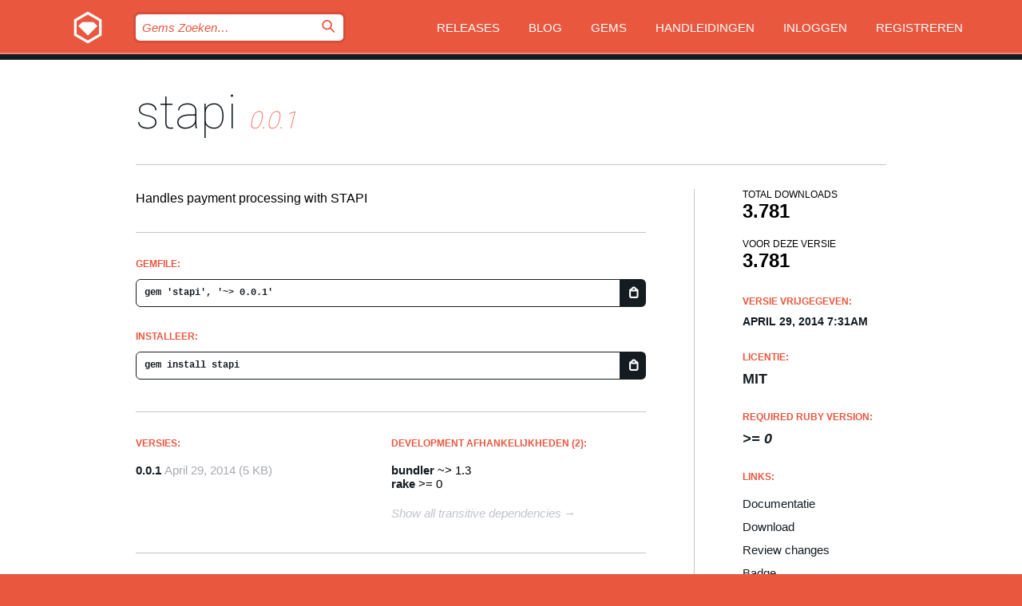

--- FILE ---
content_type: text/html; charset=utf-8
request_url: https://rubygems.org/gems/stapi?locale=nl
body_size: 4923
content:
<!DOCTYPE html>
<html lang="nl">
  <head>
    <title>stapi | RubyGems.org | De gem host voor de community</title>
    <meta charset="UTF-8">
    <meta content="width=device-width, initial-scale=1, maximum-scale=1, user-scalable=0" name="viewport">
    <meta name="google-site-verification" content="AuesbWQ9MCDMmC1lbDlw25RJzyqWOcDYpuaCjgPxEZY" />
    <link rel="apple-touch-icon" href="/apple-touch-icons/apple-touch-icon.png" />
      <link rel="apple-touch-icon" sizes="57x57" href="/apple-touch-icons/apple-touch-icon-57x57.png" />
      <link rel="apple-touch-icon" sizes="72x72" href="/apple-touch-icons/apple-touch-icon-72x72.png" />
      <link rel="apple-touch-icon" sizes="76x76" href="/apple-touch-icons/apple-touch-icon-76x76.png" />
      <link rel="apple-touch-icon" sizes="114x114" href="/apple-touch-icons/apple-touch-icon-114x114.png" />
      <link rel="apple-touch-icon" sizes="120x120" href="/apple-touch-icons/apple-touch-icon-120x120.png" />
      <link rel="apple-touch-icon" sizes="144x144" href="/apple-touch-icons/apple-touch-icon-144x144.png" />
      <link rel="apple-touch-icon" sizes="152x152" href="/apple-touch-icons/apple-touch-icon-152x152.png" />
      <link rel="apple-touch-icon" sizes="180x180" href="/apple-touch-icons/apple-touch-icon-180x180.png" />
    <link rel="mask-icon" href="/rubygems_logo.svg" color="#e9573f">
    <link rel="fluid-icon" href="/fluid-icon.png"/>
    <link rel="search" type="application/opensearchdescription+xml" title="RubyGems.org" href="/opensearch.xml">
    <link rel="shortcut icon" href="/favicon.ico" type="image/x-icon">
    <link rel="stylesheet" href="/assets/application-fda27980.css" />
    <link href="https://fonts.gstatic.com" rel="preconnect" crossorigin>
    <link href='https://fonts.googleapis.com/css?family=Roboto:100&amp;subset=greek,latin,cyrillic,latin-ext' rel='stylesheet' type='text/css'>
    
<link rel="alternate" type="application/atom+xml" href="https://feeds.feedburner.com/gemcutter-latest" title="RubyGems.org | Nieuwste Gems">

    <meta name="csrf-param" content="authenticity_token" />
<meta name="csrf-token" content="03WQYTWKoSMu4Xng4K9xzxYJa8eZ-gvMoF3IwkTMJF_sFxr7yEem6np0l-xv6a3vSJqONG-fKfQdCaVIvGJPPg" />
      <link rel="alternate" type="application/atom+xml" title="stapi Version Feed" href="/gems/stapi/versions.atom" />
    <!-- canonical url -->
    <link rel="canonical" href="https://rubygems.org/gems/stapi/versions/0.0.1" />
    <!-- alternative language versions url -->
      <link rel="alternate" hreflang="en" href="https://rubygems.org/gems/stapi/versions/0.0.1?locale=en" />
      <link rel="alternate" hreflang="nl" href="https://rubygems.org/gems/stapi/versions/0.0.1?locale=nl" />
      <link rel="alternate" hreflang="zh-CN" href="https://rubygems.org/gems/stapi/versions/0.0.1?locale=zh-CN" />
      <link rel="alternate" hreflang="zh-TW" href="https://rubygems.org/gems/stapi/versions/0.0.1?locale=zh-TW" />
      <link rel="alternate" hreflang="pt-BR" href="https://rubygems.org/gems/stapi/versions/0.0.1?locale=pt-BR" />
      <link rel="alternate" hreflang="fr" href="https://rubygems.org/gems/stapi/versions/0.0.1?locale=fr" />
      <link rel="alternate" hreflang="es" href="https://rubygems.org/gems/stapi/versions/0.0.1?locale=es" />
      <link rel="alternate" hreflang="de" href="https://rubygems.org/gems/stapi/versions/0.0.1?locale=de" />
      <link rel="alternate" hreflang="ja" href="https://rubygems.org/gems/stapi/versions/0.0.1?locale=ja" />
    <!-- unmatched alternative language fallback -->
    <link rel="alternate" hreflang="x-default" href="https://rubygems.org/gems/stapi/versions/0.0.1" />

    <script type="importmap" data-turbo-track="reload">{
  "imports": {
    "jquery": "/assets/jquery-15a62848.js",
    "@rails/ujs": "/assets/@rails--ujs-2089e246.js",
    "application": "/assets/application-ae34b86d.js",
    "@hotwired/turbo-rails": "/assets/turbo.min-ad2c7b86.js",
    "@hotwired/stimulus": "/assets/@hotwired--stimulus-132cbc23.js",
    "@hotwired/stimulus-loading": "/assets/stimulus-loading-1fc53fe7.js",
    "@stimulus-components/clipboard": "/assets/@stimulus-components--clipboard-d9c44ea9.js",
    "@stimulus-components/dialog": "/assets/@stimulus-components--dialog-74866932.js",
    "@stimulus-components/reveal": "/assets/@stimulus-components--reveal-77f6cb39.js",
    "@stimulus-components/checkbox-select-all": "/assets/@stimulus-components--checkbox-select-all-e7db6a97.js",
    "github-buttons": "/assets/github-buttons-3337d207.js",
    "webauthn-json": "/assets/webauthn-json-74adc0e8.js",
    "avo.custom": "/assets/avo.custom-4b185d31.js",
    "stimulus-rails-nested-form": "/assets/stimulus-rails-nested-form-3f712873.js",
    "local-time": "/assets/local-time-a331fc59.js",
    "src/oidc_api_key_role_form": "/assets/src/oidc_api_key_role_form-223a59d4.js",
    "src/pages": "/assets/src/pages-64095f36.js",
    "src/transitive_dependencies": "/assets/src/transitive_dependencies-9280dc42.js",
    "src/webauthn": "/assets/src/webauthn-a8b5ca04.js",
    "controllers/application": "/assets/controllers/application-e33ffaa8.js",
    "controllers/autocomplete_controller": "/assets/controllers/autocomplete_controller-e9f78a76.js",
    "controllers/counter_controller": "/assets/controllers/counter_controller-b739ef1d.js",
    "controllers/dialog_controller": "/assets/controllers/dialog_controller-c788489b.js",
    "controllers/dropdown_controller": "/assets/controllers/dropdown_controller-baaf189b.js",
    "controllers/dump_controller": "/assets/controllers/dump_controller-5d671745.js",
    "controllers/exclusive_checkbox_controller": "/assets/controllers/exclusive_checkbox_controller-c624394a.js",
    "controllers/gem_scope_controller": "/assets/controllers/gem_scope_controller-9c330c45.js",
    "controllers": "/assets/controllers/index-236ab973.js",
    "controllers/nav_controller": "/assets/controllers/nav_controller-8f4ea870.js",
    "controllers/onboarding_name_controller": "/assets/controllers/onboarding_name_controller-a65c65ec.js",
    "controllers/radio_reveal_controller": "/assets/controllers/radio_reveal_controller-41774e15.js",
    "controllers/recovery_controller": "/assets/controllers/recovery_controller-b051251b.js",
    "controllers/reveal_controller": "/assets/controllers/reveal_controller-a90af4d9.js",
    "controllers/reveal_search_controller": "/assets/controllers/reveal_search_controller-8dc44279.js",
    "controllers/scroll_controller": "/assets/controllers/scroll_controller-07f12b0d.js",
    "controllers/search_controller": "/assets/controllers/search_controller-79d09057.js",
    "controllers/stats_controller": "/assets/controllers/stats_controller-5bae7b7f.js"
  }
}</script>
<link rel="modulepreload" href="/assets/jquery-15a62848.js" nonce="328025f3db26809ddf5aec7142380c91">
<link rel="modulepreload" href="/assets/@rails--ujs-2089e246.js" nonce="328025f3db26809ddf5aec7142380c91">
<link rel="modulepreload" href="/assets/application-ae34b86d.js" nonce="328025f3db26809ddf5aec7142380c91">
<link rel="modulepreload" href="/assets/turbo.min-ad2c7b86.js" nonce="328025f3db26809ddf5aec7142380c91">
<link rel="modulepreload" href="/assets/@hotwired--stimulus-132cbc23.js" nonce="328025f3db26809ddf5aec7142380c91">
<link rel="modulepreload" href="/assets/stimulus-loading-1fc53fe7.js" nonce="328025f3db26809ddf5aec7142380c91">
<link rel="modulepreload" href="/assets/@stimulus-components--clipboard-d9c44ea9.js" nonce="328025f3db26809ddf5aec7142380c91">
<link rel="modulepreload" href="/assets/@stimulus-components--dialog-74866932.js" nonce="328025f3db26809ddf5aec7142380c91">
<link rel="modulepreload" href="/assets/@stimulus-components--reveal-77f6cb39.js" nonce="328025f3db26809ddf5aec7142380c91">
<link rel="modulepreload" href="/assets/@stimulus-components--checkbox-select-all-e7db6a97.js" nonce="328025f3db26809ddf5aec7142380c91">
<link rel="modulepreload" href="/assets/github-buttons-3337d207.js" nonce="328025f3db26809ddf5aec7142380c91">
<link rel="modulepreload" href="/assets/webauthn-json-74adc0e8.js" nonce="328025f3db26809ddf5aec7142380c91">
<link rel="modulepreload" href="/assets/local-time-a331fc59.js" nonce="328025f3db26809ddf5aec7142380c91">
<link rel="modulepreload" href="/assets/src/oidc_api_key_role_form-223a59d4.js" nonce="328025f3db26809ddf5aec7142380c91">
<link rel="modulepreload" href="/assets/src/pages-64095f36.js" nonce="328025f3db26809ddf5aec7142380c91">
<link rel="modulepreload" href="/assets/src/transitive_dependencies-9280dc42.js" nonce="328025f3db26809ddf5aec7142380c91">
<link rel="modulepreload" href="/assets/src/webauthn-a8b5ca04.js" nonce="328025f3db26809ddf5aec7142380c91">
<link rel="modulepreload" href="/assets/controllers/application-e33ffaa8.js" nonce="328025f3db26809ddf5aec7142380c91">
<link rel="modulepreload" href="/assets/controllers/autocomplete_controller-e9f78a76.js" nonce="328025f3db26809ddf5aec7142380c91">
<link rel="modulepreload" href="/assets/controllers/counter_controller-b739ef1d.js" nonce="328025f3db26809ddf5aec7142380c91">
<link rel="modulepreload" href="/assets/controllers/dialog_controller-c788489b.js" nonce="328025f3db26809ddf5aec7142380c91">
<link rel="modulepreload" href="/assets/controllers/dropdown_controller-baaf189b.js" nonce="328025f3db26809ddf5aec7142380c91">
<link rel="modulepreload" href="/assets/controllers/dump_controller-5d671745.js" nonce="328025f3db26809ddf5aec7142380c91">
<link rel="modulepreload" href="/assets/controllers/exclusive_checkbox_controller-c624394a.js" nonce="328025f3db26809ddf5aec7142380c91">
<link rel="modulepreload" href="/assets/controllers/gem_scope_controller-9c330c45.js" nonce="328025f3db26809ddf5aec7142380c91">
<link rel="modulepreload" href="/assets/controllers/index-236ab973.js" nonce="328025f3db26809ddf5aec7142380c91">
<link rel="modulepreload" href="/assets/controllers/nav_controller-8f4ea870.js" nonce="328025f3db26809ddf5aec7142380c91">
<link rel="modulepreload" href="/assets/controllers/onboarding_name_controller-a65c65ec.js" nonce="328025f3db26809ddf5aec7142380c91">
<link rel="modulepreload" href="/assets/controllers/radio_reveal_controller-41774e15.js" nonce="328025f3db26809ddf5aec7142380c91">
<link rel="modulepreload" href="/assets/controllers/recovery_controller-b051251b.js" nonce="328025f3db26809ddf5aec7142380c91">
<link rel="modulepreload" href="/assets/controllers/reveal_controller-a90af4d9.js" nonce="328025f3db26809ddf5aec7142380c91">
<link rel="modulepreload" href="/assets/controllers/reveal_search_controller-8dc44279.js" nonce="328025f3db26809ddf5aec7142380c91">
<link rel="modulepreload" href="/assets/controllers/scroll_controller-07f12b0d.js" nonce="328025f3db26809ddf5aec7142380c91">
<link rel="modulepreload" href="/assets/controllers/search_controller-79d09057.js" nonce="328025f3db26809ddf5aec7142380c91">
<link rel="modulepreload" href="/assets/controllers/stats_controller-5bae7b7f.js" nonce="328025f3db26809ddf5aec7142380c91">
<script type="module" nonce="328025f3db26809ddf5aec7142380c91">import "application"</script>
  </head>

  <body class="" data-controller="nav" data-nav-expanded-class="mobile-nav-is-expanded">
    <!-- Top banner -->

    <!-- Policies acknowledgment banner -->
    

    <header class="header header--interior" data-nav-target="header collapse">
      <div class="l-wrap--header">
        <a title="RubyGems" class="header__logo-wrap" data-nav-target="logo" href="/">
          <span class="header__logo" data-icon="⬡">⬢</span>
          <span class="t-hidden">RubyGems</span>
</a>        <a class="header__club-sandwich" href="#" data-action="nav#toggle focusin->nav#focus mousedown->nav#mouseDown click@window->nav#hide">
          <span class="t-hidden">Navigation menu</span>
        </a>

        <div class="header__nav-links-wrap">
          <div class="header__search-wrap" role="search">
  <form data-controller="autocomplete" data-autocomplete-selected-class="selected" action="/search" accept-charset="UTF-8" method="get">
    <input type="search" name="query" id="query" placeholder="Gems Zoeken&hellip;" class="header__search" autocomplete="off" aria-autocomplete="list" data-autocomplete-target="query" data-action="autocomplete#suggest keydown.down-&gt;autocomplete#next keydown.up-&gt;autocomplete#prev keydown.esc-&gt;autocomplete#hide keydown.enter-&gt;autocomplete#clear click@window-&gt;autocomplete#hide focus-&gt;autocomplete#suggest blur-&gt;autocomplete#hide" data-nav-target="search" />

    <ul class="suggest-list" role="listbox" data-autocomplete-target="suggestions"></ul>

    <template id="suggestion" data-autocomplete-target="template">
      <li class="menu-item" role="option" tabindex="-1" data-autocomplete-target="item" data-action="click->autocomplete#choose mouseover->autocomplete#highlight"></li>
    </template>

    <label id="querylabel" for="query">
      <span class="t-hidden">Gems Zoeken&hellip;</span>
</label>
    <input type="submit" value="⌕" id="search_submit" class="header__search__icon" aria-labelledby="querylabel" data-disable-with="⌕" />

</form></div>


          <nav class="header__nav-links" data-controller="dropdown">

            <a class="header__nav-link " href="https://rubygems.org/releases">Releases</a>
            <a class="header__nav-link" href="https://blog.rubygems.org">Blog</a>

              <a class="header__nav-link" href="/gems">Gems</a>

            <a class="header__nav-link" href="https://guides.rubygems.org">Handleidingen</a>

              <a class="header__nav-link " href="/sign_in">Inloggen</a>
                <a class="header__nav-link " href="/sign_up">Registreren</a>
          </nav>
        </div>
      </div>
    </header>



    <main class="main--interior" data-nav-target="collapse">
        <div class="l-wrap--b">
            <h1 class="t-display page__heading">
              <a class="t-link--black" href="/gems/stapi">stapi</a>

                <i class="page__subheading">0.0.1</i>
            </h1>
          
          


<div class="l-overflow">
  <div class="l-colspan--l colspan--l--has-border">
      <div class="gem__intro">
        <div id="markup" class="gem__desc">
          <p>Handles payment processing with STAPI</p>
        </div>
      </div>

      <div class="gem__install">
        <h2 class="gem__ruby-version__heading t-list__heading">
          Gemfile:
          <div class="gem__code-wrap" data-controller="clipboard" data-clipboard-success-content-value="✔"><input type="text" name="gemfile_text" id="gemfile_text" value="gem &#39;stapi&#39;, &#39;~&gt; 0.0.1&#39;" class="gem__code" readonly="readonly" data-clipboard-target="source" /><span class="gem__code__icon" title="Kopieer naar klembord" data-action="click-&gt;clipboard#copy" data-clipboard-target="button">=</span></div>
        </h2>
        <h2 class="gem__ruby-version__heading t-list__heading">
          Installeer:
          <div class="gem__code-wrap" data-controller="clipboard" data-clipboard-success-content-value="✔"><input type="text" name="install_text" id="install_text" value="gem install stapi" class="gem__code" readonly="readonly" data-clipboard-target="source" /><span class="gem__code__icon" title="Kopieer naar klembord" data-action="click-&gt;clipboard#copy" data-clipboard-target="button">=</span></div>
        </h2>
      </div>

      <div class="l-half--l">
        <div class="versions">
          <h3 class="t-list__heading">Versies:</h3>
          <ol class="gem__versions t-list__items">
            <li class="gem__version-wrap">
  <a class="t-list__item" href="/gems/stapi/versions/0.0.1">0.0.1</a>
  <small class="gem__version__date">April 29, 2014</small>

  <span class="gem__version__date">(5 KB)</span>
</li>

          </ol>
        </div>
      </div>

    <div class = "l-half--l">
      
        <div class="dependencies gem__dependencies" id="development_dependencies">
    <h3 class="t-list__heading">Development afhankelijkheden (2):</h3>
    <div class="t-list__items">
          <div class="gem__requirement-wrap">
            <a class="t-list__item" href="/gems/bundler"><strong>bundler</strong></a>
            ~&gt; 1.3
          </div>
          <div class="gem__requirement-wrap">
            <a class="t-list__item" href="/gems/rake"><strong>rake</strong></a>
            &gt;= 0
          </div>
    </div>
  </div>

        <div class="dependencies_list">
          <a class="gem__see-all-versions t-link--gray t-link--has-arrow push--s" href="/gems/stapi/versions/0.0.1/dependencies">Show all transitive dependencies</a>
        </div>
    </div>


    <div class="gem__members">

    <h3 class="t-list__heading">Eigenaren:</h3>
    <div class="gem__users">
      <a alt="mikedhart" title="mikedhart" href="/profiles/mikedhart"><img id="gravatar-78422" width="48" height="48" src="/users/78422/avatar.jpeg?size=48&amp;theme=light" /></a>
    </div>




    <h3 class="t-list__heading">Authors:</h3>
    <ul class="t-list__items">
      <li class="t-list__item">
        <p>Mike Hart</p>
      </li>
    </ul>

    <h3 class="t-list__heading">SHA 256 checksum:</h3>
    <div class="gem__code-wrap" data-controller="clipboard" data-clipboard-success-content-value="✔"><input type="text" name="gem_sha_256_checksum" id="gem_sha_256_checksum" value="29a4a5f3d3c4864c485ab405963d20d912d80a5982429a5f01486bd125ca818c" class="gem__code" readonly="readonly" data-clipboard-target="source" /><span class="gem__code__icon" title="Kopieer naar klembord" data-action="click-&gt;clipboard#copy" data-clipboard-target="button">=</span></div>


</div>

    <div class="gem__navigation">

</div>

  </div>

  <div class="gem__aside l-col--r--pad">
  <div class="gem__downloads-wrap" data-href="/api/v1/downloads/stapi-0.0.1.json">
    <h2 class="gem__downloads__heading t-text--s">
      Total downloads
      <span class="gem__downloads">3.781</span>
    </h2>
    <h2 class="gem__downloads__heading t-text--s">
      Voor deze versie
      <span class="gem__downloads">3.781</span>
    </h2>
  </div>

  <h2 class="gem__ruby-version__heading t-list__heading">
    Versie vrijgegeven:
    <span class="gem__rubygem-version-age">
      <p><time datetime="2014-04-29T07:31:08Z" data-local="time-ago">April 29, 2014  7:31am</time></p>
    </span>
  </h2>

  <h2 class="gem__ruby-version__heading t-list__heading">
    Licentie:
    <span class="gem__ruby-version">
      <p>MIT</p>
    </span>
  </h2>
  <h2 class="gem__ruby-version__heading t-list__heading">
    Required Ruby Version:
    <i class="gem__ruby-version">
        &gt;= 0
    </i>
  </h2>
  <h3 class="t-list__heading">Links:</h3>
  <div class="t-list__items">
      
      <a rel="nofollow" class="gem__link t-list__item" id="docs" href="https://www.rubydoc.info/gems/stapi/0.0.1">Documentatie</a>
      <a rel="nofollow" class="gem__link t-list__item" id="download" href="/downloads/stapi-0.0.1.gem">Download</a>
    <a class="gem__link t-list__item" href="https://my.diffend.io/gems/stapi/prev/0.0.1">Review changes</a>
    <a class="gem__link t-list__item" id="badge" href="https://badge.fury.io/rb/stapi/install">Badge</a>
    <a class="toggler gem__link t-list__item" id="subscribe" href="/sign_in">Subscribe</a>
    <a class="gem__link t-list__item" id="rss" href="/gems/stapi/versions.atom">RSS</a>
    <a class="gem__link t-list__item" href="mailto:support@rubygems.org?subject=Reporting Abuse on stapi">Report abuse</a>
    <a rel="nofollow" class="gem__link t-list__item" id="reverse_dependencies" href="/gems/stapi/reverse_dependencies">Reverse dependencies</a>
    
    
    
    
    
  </div>
</div>

</div>

        </div>
    </main>

    <footer class="footer" data-nav-target="collapse">
      <div class="l-wrap--footer">
        <div class="l-overflow">
          <div class="nav--v l-col--r--pad">
            <a class="nav--v__link--footer" href="https://status.rubygems.org">Status</a>
            <a class="nav--v__link--footer" href="https://uptime.rubygems.org">Uptime</a>
            <a class="nav--v__link--footer" href="https://github.com/rubygems/rubygems.org">Code</a>
            <a class="nav--v__link--footer" href="/pages/data">Data</a>
            <a class="nav--v__link--footer" href="/stats">Statistieken</a>
            <a class="nav--v__link--footer" href="https://guides.rubygems.org/contributing/">Bijdragen</a>
              <a class="nav--v__link--footer" href="/pages/about">Over ons</a>
            <a class="nav--v__link--footer" href="mailto:support@rubygems.org">Hulp</a>
            <a class="nav--v__link--footer" href="https://guides.rubygems.org/rubygems-org-api">API</a>
            <a class="nav--v__link--footer" href="/policies">Policies</a>
            <a class="nav--v__link--footer" href="/pages/supporters">Support Us</a>
              <a class="nav--v__link--footer" href="/pages/security">Security</a>
          </div>
          <div class="l-colspan--l colspan--l--has-border">
            <div class="footer__about">
              <p>
                RubyGems.org is de gem hosting service van de Ruby community. <a href="https://guides.rubygems.org/publishing/">Publiceer</a> en <a href="https://guides.rubygems.org/command-reference/#gem-install">installeer</a> je gems direct. Gebruik <a href="https://guides.rubygems.org/rubygems-org-api/">de API</a> om meer informatie over beschikbare gems te vinden. <a href="https://guides.rubygems.org/contributing/">Word een deelnemer</a> en verbeter de site met jouw aanpassingen.
              </p>
              <p>
                The RubyGems.org website and service are maintained and operated by Ruby Central’s <a href="https://rubycentral.org/open-source/">Open Source Program</a> and the RubyGems team. It is funded by the greater Ruby community through support from sponsors, members, and infrastructure donations. <b>If you build with Ruby and believe in our mission, you can join us in keeping RubyGems.org, RubyGems, and Bundler secure and sustainable for years to come by contributing <a href="/pages/supporters">here</a></b>.
              </p>
            </div>
          </div>
        </div>
      </div>
      <div class="footer__sponsors">
        <a class="footer__sponsor footer__sponsor__ruby_central" href="https://rubycentral.org/open-source/" target="_blank" rel="noopener">
          Operated by
          <span class="t-hidden">Ruby Central</span>
        </a>
        <a class="footer__sponsor footer__sponsor__dockyard" href="https://dockyard.com/ruby-on-rails-consulting" target="_blank" rel="noopener">
          Ontwerp
          <span class="t-hidden">DockYard</span>
        </a>
        <a class="footer__sponsor footer__sponsor__aws" href="https://aws.amazon.com/" target="_blank" rel="noopener">
          Hosting
          <span class="t-hidden">AWS</span>
        </a>
        <a class="footer__sponsor footer__sponsor__dnsimple" href="https://dnsimple.link/resolving-rubygems" target="_blank" rel="noopener">
          DNS
          <span class="t-hidden">DNSimple</span>
        </a>
        <a class="footer__sponsor footer__sponsor__datadog" href="https://www.datadoghq.com/" target="_blank" rel="noopener">
          Monitoring
          <span class="t-hidden">Datadog</span>
        </a>
        <a class="footer__sponsor footer__sponsor__fastly" href="https://www.fastly.com/customers/ruby-central" target="_blank" rel="noopener">
          Gems served by
          <span class="t-hidden">Fastly</span>
        </a>
        <a class="footer__sponsor footer__sponsor__honeybadger" href="https://www.honeybadger.io/" target="_blank" rel="noopener">
          Monitoring
          <span class="t-hidden">Honeybadger</span>
        </a>
        <a class="footer__sponsor footer__sponsor__mend" href="https://mend.io/" target="_blank" rel="noopener">
          Secured by
          <span class="t-hidden">Mend.io</span>
        </a>
      </div>
      <div class="footer__language_selector">
          <div class="footer__language">
            <a class="nav--v__link--footer" href="/gems/stapi?locale=en">English</a>
          </div>
          <div class="footer__language">
            <a class="nav--v__link--footer" href="/gems/stapi?locale=nl">Nederlands</a>
          </div>
          <div class="footer__language">
            <a class="nav--v__link--footer" href="/gems/stapi?locale=zh-CN">简体中文</a>
          </div>
          <div class="footer__language">
            <a class="nav--v__link--footer" href="/gems/stapi?locale=zh-TW">正體中文</a>
          </div>
          <div class="footer__language">
            <a class="nav--v__link--footer" href="/gems/stapi?locale=pt-BR">Português do Brasil</a>
          </div>
          <div class="footer__language">
            <a class="nav--v__link--footer" href="/gems/stapi?locale=fr">Français</a>
          </div>
          <div class="footer__language">
            <a class="nav--v__link--footer" href="/gems/stapi?locale=es">Español</a>
          </div>
          <div class="footer__language">
            <a class="nav--v__link--footer" href="/gems/stapi?locale=de">Deutsch</a>
          </div>
          <div class="footer__language">
            <a class="nav--v__link--footer" href="/gems/stapi?locale=ja">日本語</a>
          </div>
      </div>
    </footer>
    
    <script type="text/javascript" defer src="https://www.fastly-insights.com/insights.js?k=3e63c3cd-fc37-4b19-80b9-65ce64af060a"></script>
  </body>
</html>
